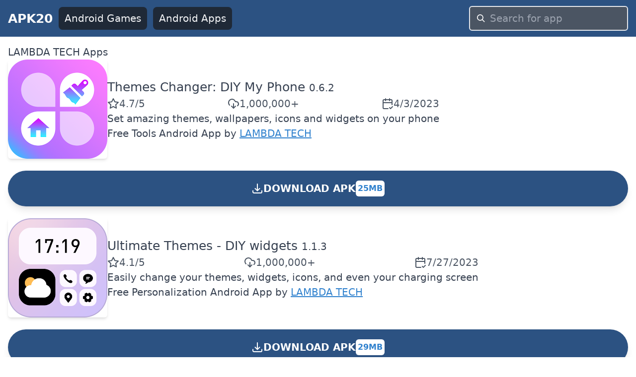

--- FILE ---
content_type: text/html; charset=utf-8
request_url: https://www.apk20.com/developer/LAMBDA+TECH
body_size: 9218
content:
<!DOCTYPE html><html lang="en"><head><meta charSet="utf-8"/><meta name="viewport" content="width=device-width, initial-scale=1"/><link rel="preload" as="image" imageSrcSet="/_next/image?url=https%3A%2F%2Fplay-lh.googleusercontent.com%2FFdoPr2oSmnxSiA4H6zcwipwyIG_PvkMtu4q2GCKgvtIS92fj2ILOD0iRqGGqnEVMPHiP%3Dh200-rw%3Fcompress&amp;w=256&amp;q=100 1x, /_next/image?url=https%3A%2F%2Fplay-lh.googleusercontent.com%2FFdoPr2oSmnxSiA4H6zcwipwyIG_PvkMtu4q2GCKgvtIS92fj2ILOD0iRqGGqnEVMPHiP%3Dh200-rw%3Fcompress&amp;w=640&amp;q=100 2x" crossorigin="" fetchPriority="high" referrerPolicy="no-referrer"/><link rel="preload" as="image" imageSrcSet="/_next/image?url=https%3A%2F%2Fplay-lh.googleusercontent.com%2FTV02U1lwXqJVgIPeyOy6zUGv_QG2rgPDkeTngX1-tTJ2KZKeTk_TYR4yDBXS5eiJrh0B%3Dh200-rw%3Fcompress&amp;w=256&amp;q=100 1x, /_next/image?url=https%3A%2F%2Fplay-lh.googleusercontent.com%2FTV02U1lwXqJVgIPeyOy6zUGv_QG2rgPDkeTngX1-tTJ2KZKeTk_TYR4yDBXS5eiJrh0B%3Dh200-rw%3Fcompress&amp;w=640&amp;q=100 2x" crossorigin="" fetchPriority="high" referrerPolicy="no-referrer"/><link rel="preload" as="image" imageSrcSet="/_next/image?url=https%3A%2F%2Fplay-lh.googleusercontent.com%2F9zi1rPR_MaAwezeGSmIrAAQeFiof-6l8pyHCNvYpX54cSTw4JPRYfNK0BnBjbLimmw%3Dh200-rw%3Fcompress&amp;w=256&amp;q=100 1x, /_next/image?url=https%3A%2F%2Fplay-lh.googleusercontent.com%2F9zi1rPR_MaAwezeGSmIrAAQeFiof-6l8pyHCNvYpX54cSTw4JPRYfNK0BnBjbLimmw%3Dh200-rw%3Fcompress&amp;w=640&amp;q=100 2x" crossorigin="" fetchPriority="high" referrerPolicy="no-referrer"/><link rel="stylesheet" href="/_next/static/css/9d8adc982e9430db.css" data-precedence="next"/><link rel="preload" as="script" fetchPriority="low" href="/_next/static/chunks/webpack-a65d16aed03773e1.js"/><script src="/_next/static/chunks/52d5e6ad-e3a657c49caa3981.js" async=""></script><script src="/_next/static/chunks/539-79cbb070366db1dd.js" async=""></script><script src="/_next/static/chunks/main-app-1e1a72742a57379d.js" async=""></script><script src="/_next/static/chunks/649-025dfe15b6e2ddce.js" async=""></script><script src="/_next/static/chunks/658-8057ce52337509ad.js" async=""></script><script src="/_next/static/chunks/172-27168cb3b9813469.js" async=""></script><script src="/_next/static/chunks/app/(site)/layout-c789dd6736cc19b6.js" async=""></script><script src="/_next/static/chunks/app/(site)/error-a13a41f4694bd572.js" async=""></script><script src="/_next/static/chunks/200-b52789f6382a8ac2.js" async=""></script><script src="/_next/static/chunks/app/(site)/developer/%5BdeveloperId%5D/page-d8a16b72261aea05.js" async=""></script><link rel="preload" href="https://www.googletagmanager.com/gtag/js?id=G-H4N3Y19S2K" as="script"/><link rel="preload" href="https://pagead2.googlesyndication.com/pagead/js/adsbygoogle.js?client=ca-pub-9652993723682527" as="script"/><link rel="apple-touch-icon" href="/apple-touch-icon.png"/><link rel="icon" type="image/png" sizes="32x32" href="/favicon-32x32.png"/><link rel="icon" type="image/png" sizes="16x16" href="/favicon-16x16.png"/><link rel="icon" href="/favicon.ico" type="image/x-icon"/><title>LAMBDA TECH - APK20</title><meta name="description" content="LAMBDA+TECH Top Android Apps"/><meta name="robots" content="index, follow"/><meta name="googlebot" content="index, follow"/><link rel="canonical" href="https://www.apk20.com/developer/LAMBDA+TECH"/><script src="/_next/static/chunks/polyfills-78c92fac7aa8fdd8.js" noModule=""></script></head><body><div class="antialiased w-full text-gray-700"><header class="bg-blue-800"><nav class="flex items-center space-x-3 px-4 py-3 justify-between"><a class="font-bold text-gray-50 text-xl" href="https://www.apk20.com/">APK20</a><div class="flex-1 flex items-center justify-end" id="navbarCollapse"><div class="flex-1 space-x-3 items-center hidden md:flex md:whitespace-nowrap"><a class="bg-gray-800 text-gray-100 rounded-lg px-3 py-2" href="https://www.apk20.com/android/game"><i class="fa fa-gamepad "></i>Android Games</a><a class="bg-gray-800 text-gray-100 rounded-lg px-3 py-2" href="https://www.apk20.com/android/app"><i class="fa fa-th"></i>Android Apps</a></div><form class="relative block w-full md:w-80 flex-shrink" action="/search/app/" method="get"><input type="text" class="w-full rounded-md bg-gray-600 text-gray-50 appearance-none border-2 border-gray-200 focus:outline-none focus:border-blue-300 px-10 py-2" placeholder="Search for app" name="text"/><div class="pointer-events-none absolute inset-y-0 left-0 pl-4 flex items-center"><svg class="fill-current pointer-events-none text-white w-4 h-4" xmlns="http://www.w3.org/2000/svg" viewBox="0 0 20 20"><path d="M12.9 14.32a8 8 0 1 1 1.41-1.41l5.35 5.33-1.42 1.42-5.33-5.34zM8 14A6 6 0 1 0 8 2a6 6 0 0 0 0 12z"></path></svg></div></form></div></nav></header><main class="container mx-auto p-4" style="min-height:calc(-208px + 100vh)"><h4>LAMBDA TECH Apps</h4><div class="row g-4"><div class="col-lg-6"><div id="app-card" class="card"><div><div itemScope="" itemType="https://schema.org/MobileApplication" class="text-center lg:text-left"><meta itemProp="url" content="https://www.apk20.com/apk/com.diyicon.widget"/><meta itemProp="downloadUrl" content="https://srv01.apk20.com/com.diyicon.widget"/><meta itemProp="installUrl" content="https://play.google.com/store/apps/details?id=com.diyicon.widget"/><meta itemProp="fileSize" content="25MB"/><div class="flex-1 flex flex-col space-y-6"><div class="flex flex-col lg:flex-row  gap-4"><div class="text-center flex justify-center"><img crossorigin="anonymous" title="Themes Changer: DIY My Phone" alt="Themes Changer: DIY My Phone" referrerPolicy="no-referrer" itemProp="image" fetchPriority="high" width="200" height="200" decoding="async" data-nimg="1" class="shadow-md rounded-md" style="color:transparent" srcSet="/_next/image?url=https%3A%2F%2Fplay-lh.googleusercontent.com%2FFdoPr2oSmnxSiA4H6zcwipwyIG_PvkMtu4q2GCKgvtIS92fj2ILOD0iRqGGqnEVMPHiP%3Dh200-rw%3Fcompress&amp;w=256&amp;q=100 1x, /_next/image?url=https%3A%2F%2Fplay-lh.googleusercontent.com%2FFdoPr2oSmnxSiA4H6zcwipwyIG_PvkMtu4q2GCKgvtIS92fj2ILOD0iRqGGqnEVMPHiP%3Dh200-rw%3Fcompress&amp;w=640&amp;q=100 2x" src="/_next/image?url=https%3A%2F%2Fplay-lh.googleusercontent.com%2FFdoPr2oSmnxSiA4H6zcwipwyIG_PvkMtu4q2GCKgvtIS92fj2ILOD0iRqGGqnEVMPHiP%3Dh200-rw%3Fcompress&amp;w=640&amp;q=100"/></div><div class="flex flex-col gap-4 lg:justify-center"><h1 class="text-xl text-center lg:text-left"><span itemProp="name"><a href="https://www.apk20.com/apk/com.diyicon.widget"> <!-- -->Themes Changer: DIY My Phone</a></span> <span itemProp="softwareVersion" class="text-gray-700 text-base">0.6.2</span></h1><div class="flex justify-around lg:flex-row lg:gap-4 lg:justify-between"><span class="text-gray-600 rounded-md flex flex-col sm:flex-row items-center gap-2" itemProp="aggregateRating" itemScope="" itemType="https://schema.org/AggregateRating"><meta itemProp="ratingValue" content="4.7"/><svg xmlns="http://www.w3.org/2000/svg" width="24" height="24" viewBox="0 0 24 24" fill="none" stroke="currentColor" stroke-width="2" stroke-linecap="round" stroke-linejoin="round" class="lucide lucide-star"><polygon points="12 2 15.09 8.26 22 9.27 17 14.14 18.18 21.02 12 17.77 5.82 21.02 7 14.14 2 9.27 8.91 8.26 12 2"></polygon></svg><span>4.7<!-- -->/5</span><meta itemProp="ratingCount" content="7777"/><meta itemProp="bestRating" content="5"/><meta itemProp="worstRating" content="1"/><meta itemProp="itemReviewed" content="378"/></span><span class="text-gray-600 rounded-md flex flex-col sm:flex-row items-center gap-2"><svg xmlns="http://www.w3.org/2000/svg" width="24" height="24" viewBox="0 0 24 24" fill="none" stroke="currentColor" stroke-width="2" stroke-linecap="round" stroke-linejoin="round" class="lucide lucide-download-cloud"><path d="M4 14.899A7 7 0 1 1 15.71 8h1.79a4.5 4.5 0 0 1 2.5 8.242"></path><path d="M12 12v9"></path><path d="m8 17 4 4 4-4"></path></svg><meta itemProp="interactionCount" content="UserDownloads: 1000000"/>1,000,000+</span><span class="text-gray-600 rounded-md flex flex-col sm:flex-row items-center gap-2"><svg xmlns="http://www.w3.org/2000/svg" width="24" height="24" viewBox="0 0 24 24" fill="none" stroke="currentColor" stroke-width="2" stroke-linecap="round" stroke-linejoin="round" class="lucide lucide-calendar-check2"><path d="M21 14V6a2 2 0 0 0-2-2H5a2 2 0 0 0-2 2v14a2 2 0 0 0 2 2h8"></path><line x1="16" x2="16" y1="2" y2="6"></line><line x1="8" x2="8" y1="2" y2="6"></line><line x1="3" x2="21" y1="10" y2="10"></line><path d="m16 20 2 2 4-4"></path></svg><span>4/3/2023</span></span><meta itemProp="datePublished" content="4/3/2023"/></div><div>Set amazing themes, wallpapers, icons and widgets on your phone</div><div><span itemProp="offers" itemScope="" itemType="https://schema.org/Offer"><span>Free </span><meta itemProp="price" content="0"/><meta itemProp="priceCurrency" content="USD"/></span><a href="https://www.apk20.com/cat/tools"><span itemProp="applicationCategory">Tools</span></a> <span itemProp="operatingSystem">Android</span> <span>App</span> by <span itemProp="author" itemScope="" itemType="https://schema.org/Organization"><a itemProp="name" class="text-blue-600 underline" href="https://www.apk20.com/developer/LAMBDA+TECH">LAMBDA TECH</a></span></div></div></div><a rel="nofollow" class="bg-blue-800 p-3 rounded-full font-bold text-white text-center cursor-pointer shadow-lg  hover:bg-yellow-800" href="https://www.apk20.com/apk/com.diyicon.widget/download/62"><div class="flex items-center align-middle gap-x-2 justify-center"><svg xmlns="http://www.w3.org/2000/svg" fill="none" viewBox="0 0 24 24" stroke-width="2" stroke="currentColor" class="w-6 h-6 inline"><path stroke-linecap="round" stroke-linejoin="round" d="M3 16.5v2.25A2.25 2.25 0 005.25 21h13.5A2.25 2.25 0 0021 18.75V16.5M16.5 12L12 16.5m0 0L7.5 12m4.5 4.5V3"></path></svg> DOWNLOAD APK <!-- --> <span class="bg-white text-blue-600 rounded-md p-1 text-sm my-2">25MB</span></div><div></div></a><div class="flex flex-wrap gap-2 text-sm"></div></div></div></div></div></div><div class="col-lg-6"><div id="app-card" class="card"><div><div itemScope="" itemType="https://schema.org/MobileApplication" class="text-center lg:text-left"><meta itemProp="url" content="https://www.apk20.com/apk/com.ultimate.theme.changer"/><meta itemProp="downloadUrl" content="https://srv01.apk20.com/com.ultimate.theme.changer"/><meta itemProp="installUrl" content="https://play.google.com/store/apps/details?id=com.ultimate.theme.changer"/><meta itemProp="fileSize" content="29MB"/><div class="flex-1 flex flex-col space-y-6"><div class="flex flex-col lg:flex-row  gap-4"><div class="text-center flex justify-center"><img crossorigin="anonymous" title="Ultimate Themes - DIY widgets" alt="Ultimate Themes - DIY widgets" referrerPolicy="no-referrer" itemProp="image" fetchPriority="high" width="200" height="200" decoding="async" data-nimg="1" class="shadow-md rounded-md" style="color:transparent" srcSet="/_next/image?url=https%3A%2F%2Fplay-lh.googleusercontent.com%2FTV02U1lwXqJVgIPeyOy6zUGv_QG2rgPDkeTngX1-tTJ2KZKeTk_TYR4yDBXS5eiJrh0B%3Dh200-rw%3Fcompress&amp;w=256&amp;q=100 1x, /_next/image?url=https%3A%2F%2Fplay-lh.googleusercontent.com%2FTV02U1lwXqJVgIPeyOy6zUGv_QG2rgPDkeTngX1-tTJ2KZKeTk_TYR4yDBXS5eiJrh0B%3Dh200-rw%3Fcompress&amp;w=640&amp;q=100 2x" src="/_next/image?url=https%3A%2F%2Fplay-lh.googleusercontent.com%2FTV02U1lwXqJVgIPeyOy6zUGv_QG2rgPDkeTngX1-tTJ2KZKeTk_TYR4yDBXS5eiJrh0B%3Dh200-rw%3Fcompress&amp;w=640&amp;q=100"/></div><div class="flex flex-col gap-4 lg:justify-center"><h1 class="text-xl text-center lg:text-left"><span itemProp="name"><a href="https://www.apk20.com/apk/com.ultimate.theme.changer"> <!-- -->Ultimate Themes - DIY widgets</a></span> <span itemProp="softwareVersion" class="text-gray-700 text-base">1.1.3</span></h1><div class="flex justify-around lg:flex-row lg:gap-4 lg:justify-between"><span class="text-gray-600 rounded-md flex flex-col sm:flex-row items-center gap-2" itemProp="aggregateRating" itemScope="" itemType="https://schema.org/AggregateRating"><meta itemProp="ratingValue" content="4.1"/><svg xmlns="http://www.w3.org/2000/svg" width="24" height="24" viewBox="0 0 24 24" fill="none" stroke="currentColor" stroke-width="2" stroke-linecap="round" stroke-linejoin="round" class="lucide lucide-star"><polygon points="12 2 15.09 8.26 22 9.27 17 14.14 18.18 21.02 12 17.77 5.82 21.02 7 14.14 2 9.27 8.91 8.26 12 2"></polygon></svg><span>4.1<!-- -->/5</span><meta itemProp="ratingCount" content="5733"/><meta itemProp="bestRating" content="5"/><meta itemProp="worstRating" content="1"/><meta itemProp="itemReviewed" content="174"/></span><span class="text-gray-600 rounded-md flex flex-col sm:flex-row items-center gap-2"><svg xmlns="http://www.w3.org/2000/svg" width="24" height="24" viewBox="0 0 24 24" fill="none" stroke="currentColor" stroke-width="2" stroke-linecap="round" stroke-linejoin="round" class="lucide lucide-download-cloud"><path d="M4 14.899A7 7 0 1 1 15.71 8h1.79a4.5 4.5 0 0 1 2.5 8.242"></path><path d="M12 12v9"></path><path d="m8 17 4 4 4-4"></path></svg><meta itemProp="interactionCount" content="UserDownloads: 1000000"/>1,000,000+</span><span class="text-gray-600 rounded-md flex flex-col sm:flex-row items-center gap-2"><svg xmlns="http://www.w3.org/2000/svg" width="24" height="24" viewBox="0 0 24 24" fill="none" stroke="currentColor" stroke-width="2" stroke-linecap="round" stroke-linejoin="round" class="lucide lucide-calendar-check2"><path d="M21 14V6a2 2 0 0 0-2-2H5a2 2 0 0 0-2 2v14a2 2 0 0 0 2 2h8"></path><line x1="16" x2="16" y1="2" y2="6"></line><line x1="8" x2="8" y1="2" y2="6"></line><line x1="3" x2="21" y1="10" y2="10"></line><path d="m16 20 2 2 4-4"></path></svg><span>7/27/2023</span></span><meta itemProp="datePublished" content="7/27/2023"/></div><div>Easily change your themes, widgets, icons, and even your charging screen</div><div><span itemProp="offers" itemScope="" itemType="https://schema.org/Offer"><span>Free </span><meta itemProp="price" content="0"/><meta itemProp="priceCurrency" content="USD"/></span><a href="https://www.apk20.com/cat/personalization"><span itemProp="applicationCategory">Personalization</span></a> <span itemProp="operatingSystem">Android</span> <span>App</span> by <span itemProp="author" itemScope="" itemType="https://schema.org/Organization"><a itemProp="name" class="text-blue-600 underline" href="https://www.apk20.com/developer/LAMBDA+TECH">LAMBDA TECH</a></span></div></div></div><a rel="nofollow" class="bg-blue-800 p-3 rounded-full font-bold text-white text-center cursor-pointer shadow-lg  hover:bg-yellow-800" href="https://www.apk20.com/apk/com.ultimate.theme.changer/download/113"><div class="flex items-center align-middle gap-x-2 justify-center"><svg xmlns="http://www.w3.org/2000/svg" fill="none" viewBox="0 0 24 24" stroke-width="2" stroke="currentColor" class="w-6 h-6 inline"><path stroke-linecap="round" stroke-linejoin="round" d="M3 16.5v2.25A2.25 2.25 0 005.25 21h13.5A2.25 2.25 0 0021 18.75V16.5M16.5 12L12 16.5m0 0L7.5 12m4.5 4.5V3"></path></svg> DOWNLOAD APK <!-- --> <span class="bg-white text-blue-600 rounded-md p-1 text-sm my-2">29MB</span></div><div></div></a><div class="flex flex-wrap gap-2 text-sm"><a class="text-blue-800 text-nowrap hover:underline" href="https://www.apk20.com/tag/Personalization">Personalization</a><a class="text-blue-800 text-nowrap hover:underline" href="https://www.apk20.com/tag/Personalization">Personalization</a><a class="text-blue-800 text-nowrap hover:underline" href="https://www.apk20.com/tag/Wallpapers">Wallpapers</a></div></div></div></div></div></div><div class="col-lg-6"><div id="app-card" class="card"><div><div itemScope="" itemType="https://schema.org/MobileApplication" class="text-center lg:text-left"><meta itemProp="url" content="https://www.apk20.com/apk/com.emojianimated.stickerwhatsapp"/><meta itemProp="downloadUrl" content="https://srv01.apk20.com/com.emojianimated.stickerwhatsapp"/><meta itemProp="installUrl" content="https://play.google.com/store/apps/details?id=com.emojianimated.stickerwhatsapp"/><meta itemProp="fileSize" content="26MB"/><div class="flex-1 flex flex-col space-y-6"><div class="flex flex-col lg:flex-row  gap-4"><div class="text-center flex justify-center"><img crossorigin="anonymous" title="Wallpaper Designer - live 3d" alt="Wallpaper Designer - live 3d" referrerPolicy="no-referrer" itemProp="image" fetchPriority="high" width="200" height="200" decoding="async" data-nimg="1" class="shadow-md rounded-md" style="color:transparent" srcSet="/_next/image?url=https%3A%2F%2Fplay-lh.googleusercontent.com%2F9zi1rPR_MaAwezeGSmIrAAQeFiof-6l8pyHCNvYpX54cSTw4JPRYfNK0BnBjbLimmw%3Dh200-rw%3Fcompress&amp;w=256&amp;q=100 1x, /_next/image?url=https%3A%2F%2Fplay-lh.googleusercontent.com%2F9zi1rPR_MaAwezeGSmIrAAQeFiof-6l8pyHCNvYpX54cSTw4JPRYfNK0BnBjbLimmw%3Dh200-rw%3Fcompress&amp;w=640&amp;q=100 2x" src="/_next/image?url=https%3A%2F%2Fplay-lh.googleusercontent.com%2F9zi1rPR_MaAwezeGSmIrAAQeFiof-6l8pyHCNvYpX54cSTw4JPRYfNK0BnBjbLimmw%3Dh200-rw%3Fcompress&amp;w=640&amp;q=100"/></div><div class="flex flex-col gap-4 lg:justify-center"><h1 class="text-xl text-center lg:text-left"><span itemProp="name"><a href="https://www.apk20.com/apk/com.emojianimated.stickerwhatsapp"> <!-- -->Wallpaper Designer - live 3d</a></span> <span itemProp="softwareVersion" class="text-gray-700 text-base">0.6.4</span></h1><div class="flex justify-around lg:flex-row lg:gap-4 lg:justify-between"><span class="text-gray-600 rounded-md flex flex-col sm:flex-row items-center gap-2" itemProp="aggregateRating" itemScope="" itemType="https://schema.org/AggregateRating"><meta itemProp="ratingValue" content="4.7"/><svg xmlns="http://www.w3.org/2000/svg" width="24" height="24" viewBox="0 0 24 24" fill="none" stroke="currentColor" stroke-width="2" stroke-linecap="round" stroke-linejoin="round" class="lucide lucide-star"><polygon points="12 2 15.09 8.26 22 9.27 17 14.14 18.18 21.02 12 17.77 5.82 21.02 7 14.14 2 9.27 8.91 8.26 12 2"></polygon></svg><span>4.7<!-- -->/5</span><meta itemProp="ratingCount" content="218"/><meta itemProp="bestRating" content="5"/><meta itemProp="worstRating" content="1"/><meta itemProp="itemReviewed" content="5"/></span><span class="text-gray-600 rounded-md flex flex-col sm:flex-row items-center gap-2"><svg xmlns="http://www.w3.org/2000/svg" width="24" height="24" viewBox="0 0 24 24" fill="none" stroke="currentColor" stroke-width="2" stroke-linecap="round" stroke-linejoin="round" class="lucide lucide-download-cloud"><path d="M4 14.899A7 7 0 1 1 15.71 8h1.79a4.5 4.5 0 0 1 2.5 8.242"></path><path d="M12 12v9"></path><path d="m8 17 4 4 4-4"></path></svg><meta itemProp="interactionCount" content="UserDownloads: 50000"/>50,000+</span><span class="text-gray-600 rounded-md flex flex-col sm:flex-row items-center gap-2"><svg xmlns="http://www.w3.org/2000/svg" width="24" height="24" viewBox="0 0 24 24" fill="none" stroke="currentColor" stroke-width="2" stroke-linecap="round" stroke-linejoin="round" class="lucide lucide-calendar-check2"><path d="M21 14V6a2 2 0 0 0-2-2H5a2 2 0 0 0-2 2v14a2 2 0 0 0 2 2h8"></path><line x1="16" x2="16" y1="2" y2="6"></line><line x1="8" x2="8" y1="2" y2="6"></line><line x1="3" x2="21" y1="10" y2="10"></line><path d="m16 20 2 2 4-4"></path></svg><span>6/18/2023</span></span><meta itemProp="datePublished" content="6/18/2023"/></div><div>live wallpaper. charging lockscreen.3d magic gravity. Support max 4k</div><div><span itemProp="offers" itemScope="" itemType="https://schema.org/Offer"><span>Free </span><meta itemProp="price" content="0"/><meta itemProp="priceCurrency" content="USD"/></span><a href="https://www.apk20.com/cat/tools"><span itemProp="applicationCategory">Tools</span></a> <span itemProp="operatingSystem">Android</span> <span>App</span> by <span itemProp="author" itemScope="" itemType="https://schema.org/Organization"><a itemProp="name" class="text-blue-600 underline" href="https://www.apk20.com/developer/LAMBDA+TECH">LAMBDA TECH</a></span></div></div></div><a rel="nofollow" class="bg-blue-800 p-3 rounded-full font-bold text-white text-center cursor-pointer shadow-lg  hover:bg-yellow-800" href="https://www.apk20.com/apk/com.emojianimated.stickerwhatsapp/download/64"><div class="flex items-center align-middle gap-x-2 justify-center"><svg xmlns="http://www.w3.org/2000/svg" fill="none" viewBox="0 0 24 24" stroke-width="2" stroke="currentColor" class="w-6 h-6 inline"><path stroke-linecap="round" stroke-linejoin="round" d="M3 16.5v2.25A2.25 2.25 0 005.25 21h13.5A2.25 2.25 0 0021 18.75V16.5M16.5 12L12 16.5m0 0L7.5 12m4.5 4.5V3"></path></svg> DOWNLOAD APK <!-- --> <span class="bg-white text-blue-600 rounded-md p-1 text-sm my-2">26MB</span></div><div></div></a><div class="flex flex-wrap gap-2 text-sm"></div></div></div></div></div></div></div></main><footer class="bg-gray-800 text-white py-10 px-6"><nav class="flex flex-col md:flex-row items-center justify-center space-y-5 md:space-y-0 md:space-x-10 text-center"><a class="flex flex-col items-center text-blue-300 hover:text-white" href="https://www.apk20.com/home/contact"><svg xmlns="http://www.w3.org/2000/svg" width="24" height="24" viewBox="0 0 24 24" fill="none" stroke="currentColor" stroke-width="2" stroke-linecap="round" stroke-linejoin="round" class="lucide lucide-mail"><rect width="20" height="16" x="2" y="4" rx="2"></rect><path d="m22 7-8.97 5.7a1.94 1.94 0 0 1-2.06 0L2 7"></path></svg><span>Contact Us</span></a><a class="flex flex-col items-center text-blue-300 hover:text-white" href="https://www.apk20.com/home/terms"><svg xmlns="http://www.w3.org/2000/svg" width="24" height="24" viewBox="0 0 24 24" fill="none" stroke="currentColor" stroke-width="2" stroke-linecap="round" stroke-linejoin="round" class="lucide lucide-book-open"><path d="M2 3h6a4 4 0 0 1 4 4v14a3 3 0 0 0-3-3H2z"></path><path d="M22 3h-6a4 4 0 0 0-4 4v14a3 3 0 0 1 3-3h7z"></path></svg><span>Terms Of Use</span></a><a class="flex flex-col items-center text-blue-300 hover:text-white" href="https://www.apk20.com/home/privacy"><svg xmlns="http://www.w3.org/2000/svg" width="24" height="24" viewBox="0 0 24 24" fill="none" stroke="currentColor" stroke-width="2" stroke-linecap="round" stroke-linejoin="round" class="lucide lucide-lock"><rect width="18" height="11" x="3" y="11" rx="2" ry="2"></rect><path d="M7 11V7a5 5 0 0 1 10 0v4"></path></svg><span>Privacy Policy</span></a><a class="flex flex-col items-center text-blue-300 hover:text-white" href="https://www.apk20.com/home/dcma"><svg xmlns="http://www.w3.org/2000/svg" width="24" height="24" viewBox="0 0 24 24" fill="none" stroke="currentColor" stroke-width="2" stroke-linecap="round" stroke-linejoin="round" class="lucide lucide-shield"><path d="M12 22s8-4 8-10V5l-8-3-8 3v7c0 6 8 10 8 10z"></path></svg><span>DCMA</span></a></nav></footer></div><script src="/_next/static/chunks/webpack-a65d16aed03773e1.js" async=""></script><script>(self.__next_f=self.__next_f||[]).push([0]);self.__next_f.push([2,null])</script><script>self.__next_f.push([1,"1:HL[\"/_next/static/css/9d8adc982e9430db.css\",\"style\"]\n"])</script><script>self.__next_f.push([1,"2:I[6399,[],\"\"]\n5:I[4179,[],\"\"]\n7:I[2957,[],\"\"]\n8:I[8554,[\"649\",\"static/chunks/649-025dfe15b6e2ddce.js\",\"658\",\"static/chunks/658-8057ce52337509ad.js\",\"172\",\"static/chunks/172-27168cb3b9813469.js\",\"457\",\"static/chunks/app/(site)/layout-c789dd6736cc19b6.js\"],\"\"]\n9:I[7667,[\"649\",\"static/chunks/649-025dfe15b6e2ddce.js\",\"658\",\"static/chunks/658-8057ce52337509ad.js\",\"172\",\"static/chunks/172-27168cb3b9813469.js\",\"457\",\"static/chunks/app/(site)/layout-c789dd6736cc19b6.js\"],\"default\"]\na:I[723,[\"638\",\"static/chunks/app/(site)/error-a13a41f4694bd572.js\"],\"default\"]\nb:I[649,[\"649\",\"static/chunks/649-025dfe15b6e2ddce.js\",\"200\",\"static/chunks/200-b52789f6382a8ac2.js\",\"560\",\"static/chunks/app/(site)/developer/%5BdeveloperId%5D/page-d8a16b72261aea05.js\"],\"\"]\nd:I[4401,[],\"\"]\n6:[\"developerId\",\"LAMBDA%2BTECH\",\"d\"]\ne:[]\n"])</script><script>self.__next_f.push([1,"0:[[[\"$\",\"link\",\"0\",{\"rel\":\"stylesheet\",\"href\":\"/_next/static/css/9d8adc982e9430db.css\",\"precedence\":\"next\",\"crossOrigin\":\"$undefined\"}]],[\"$\",\"$L2\",null,{\"buildId\":\"3kz9yEaPNshf6eJ41dxNy\",\"assetPrefix\":\"\",\"initialCanonicalUrl\":\"/developer/LAMBDA+TECH\",\"initialTree\":[\"\",{\"children\":[\"(site)\",{\"children\":[\"developer\",{\"children\":[[\"developerId\",\"LAMBDA%2BTECH\",\"d\"],{\"children\":[\"__PAGE__\",{}]}]}]}]},\"$undefined\",\"$undefined\",true],\"initialSeedData\":[\"\",{\"children\":[\"(site)\",{\"children\":[\"developer\",{\"children\":[[\"developerId\",\"LAMBDA%2BTECH\",\"d\"],{\"children\":[\"__PAGE__\",{},[[\"$L3\",\"$L4\"],null],null]},[\"$\",\"$L5\",null,{\"parallelRouterKey\":\"children\",\"segmentPath\":[\"children\",\"(site)\",\"children\",\"developer\",\"children\",\"$6\",\"children\"],\"error\":\"$undefined\",\"errorStyles\":\"$undefined\",\"errorScripts\":\"$undefined\",\"template\":[\"$\",\"$L7\",null,{}],\"templateStyles\":\"$undefined\",\"templateScripts\":\"$undefined\",\"notFound\":\"$undefined\",\"notFoundStyles\":\"$undefined\",\"styles\":null}],null]},[\"$\",\"$L5\",null,{\"parallelRouterKey\":\"children\",\"segmentPath\":[\"children\",\"(site)\",\"children\",\"developer\",\"children\"],\"error\":\"$undefined\",\"errorStyles\":\"$undefined\",\"errorScripts\":\"$undefined\",\"template\":[\"$\",\"$L7\",null,{}],\"templateStyles\":\"$undefined\",\"templateScripts\":\"$undefined\",\"notFound\":\"$undefined\",\"notFoundStyles\":\"$undefined\",\"styles\":null}],null]},[[\"$\",\"html\",null,{\"lang\":\"en\",\"children\":[[\"$\",\"head\",null,{\"children\":[[\"$\",\"link\",\"apple\",{\"rel\":\"apple-touch-icon\",\"href\":\"/apple-touch-icon.png\"}],[\"$\",\"link\",\"icon32\",{\"rel\":\"icon\",\"type\":\"image/png\",\"sizes\":\"32x32\",\"href\":\"/favicon-32x32.png\"}],[\"$\",\"link\",\"icon16\",{\"rel\":\"icon\",\"type\":\"image/png\",\"sizes\":\"16x16\",\"href\":\"/favicon-16x16.png\"}],[\"$\",\"link\",\"favicon\",{\"rel\":\"icon\",\"href\":\"/favicon.ico\",\"type\":\"image/x-icon\"}],[[\"$\",\"$L8\",null,{\"src\":\"https://www.googletagmanager.com/gtag/js?id=G-H4N3Y19S2K\",\"strategy\":\"afterInteractive\"}],[\"$\",\"$L8\",null,{\"id\":\"google-analytics\",\"strategy\":\"afterInteractive\",\"children\":\"\\n            window.dataLayer = window.dataLayer || [];\\n            function gtag() {dataLayer.push(arguments);}\\n            gtag('js', new Date());\\n            gtag('config', 'G-H4N3Y19S2K');\\n          \"}],[\"$\",\"$L8\",null,{\"src\":\"https://pagead2.googlesyndication.com/pagead/js/adsbygoogle.js?client=ca-pub-9652993723682527\",\"crossOrigin\":\"anonymous\",\"strategy\":\"afterInteractive\"}]]]}],[\"$\",\"body\",null,{\"children\":[\"$\",\"div\",null,{\"className\":\"antialiased w-full text-gray-700\",\"children\":[[\"$\",\"$L9\",null,{}],[\"$\",\"main\",null,{\"className\":\"container mx-auto p-4\",\"style\":{\"minHeight\":\"calc(-208px + 100vh)\"},\"children\":[\"$\",\"$L5\",null,{\"parallelRouterKey\":\"children\",\"segmentPath\":[\"children\",\"(site)\",\"children\"],\"error\":\"$a\",\"errorStyles\":[],\"errorScripts\":[],\"template\":[\"$\",\"$L7\",null,{}],\"templateStyles\":\"$undefined\",\"templateScripts\":\"$undefined\",\"notFound\":\"$undefined\",\"notFoundStyles\":\"$undefined\",\"styles\":null}]}],[\"$\",\"footer\",null,{\"className\":\"bg-gray-800 text-white py-10 px-6\",\"children\":[\"$\",\"nav\",null,{\"className\":\"flex flex-col md:flex-row items-center justify-center space-y-5 md:space-y-0 md:space-x-10 text-center\",\"children\":[[\"$\",\"$Lb\",null,{\"href\":\"https://www.apk20.com/home/contact\",\"prefetch\":false,\"className\":\"flex flex-col items-center text-blue-300 hover:text-white\",\"children\":[[\"$\",\"svg\",null,{\"xmlns\":\"http://www.w3.org/2000/svg\",\"width\":24,\"height\":24,\"viewBox\":\"0 0 24 24\",\"fill\":\"none\",\"stroke\":\"currentColor\",\"strokeWidth\":2,\"strokeLinecap\":\"round\",\"strokeLinejoin\":\"round\",\"className\":\"lucide lucide-mail\",\"children\":[[\"$\",\"rect\",\"18n3k1\",{\"width\":\"20\",\"height\":\"16\",\"x\":\"2\",\"y\":\"4\",\"rx\":\"2\"}],[\"$\",\"path\",\"1ocrg3\",{\"d\":\"m22 7-8.97 5.7a1.94 1.94 0 0 1-2.06 0L2 7\"}],\"$undefined\"]}],[\"$\",\"span\",null,{\"children\":\"Contact Us\"}]]}],[\"$\",\"$Lb\",null,{\"href\":\"https://www.apk20.com/home/terms\",\"prefetch\":false,\"className\":\"flex flex-col items-center text-blue-300 hover:text-white\",\"children\":[[\"$\",\"svg\",null,{\"xmlns\":\"http://www.w3.org/2000/svg\",\"width\":24,\"height\":24,\"viewBox\":\"0 0 24 24\",\"fill\":\"none\",\"stroke\":\"currentColor\",\"strokeWidth\":2,\"strokeLinecap\":\"round\",\"strokeLinejoin\":\"round\",\"className\":\"lucide lucide-book-open\",\"children\":[[\"$\",\"path\",\"vv98re\",{\"d\":\"M2 3h6a4 4 0 0 1 4 4v14a3 3 0 0 0-3-3H2z\"}],[\"$\",\"path\",\"1cyq3y\",{\"d\":\"M22 3h-6a4 4 0 0 0-4 4v14a3 3 0 0 1 3-3h7z\"}],\"$undefined\"]}],[\"$\",\"span\",null,{\"children\":\"Terms Of Use\"}]]}],[\"$\",\"$Lb\",null,{\"href\":\"https://www.apk20.com/home/privacy\",\"prefetch\":false,\"className\":\"flex flex-col items-center text-blue-300 hover:text-white\",\"children\":[[\"$\",\"svg\",null,{\"xmlns\":\"http://www.w3.org/2000/svg\",\"width\":24,\"height\":24,\"viewBox\":\"0 0 24 24\",\"fill\":\"none\",\"stroke\":\"currentColor\",\"strokeWidth\":2,\"strokeLinecap\":\"round\",\"strokeLinejoin\":\"round\",\"className\":\"lucide lucide-lock\",\"children\":[[\"$\",\"rect\",\"1w4ew1\",{\"width\":\"18\",\"height\":\"11\",\"x\":\"3\",\"y\":\"11\",\"rx\":\"2\",\"ry\":\"2\"}],[\"$\",\"path\",\"fwvmzm\",{\"d\":\"M7 11V7a5 5 0 0 1 10 0v4\"}],\"$undefined\"]}],[\"$\",\"span\",null,{\"children\":\"Privacy Policy\"}]]}],[\"$\",\"$Lb\",null,{\"href\":\"https://www.apk20.com/home/dcma\",\"prefetch\":false,\"className\":\"flex flex-col items-center text-blue-300 hover:text-white\",\"children\":[[\"$\",\"svg\",null,{\"xmlns\":\"http://www.w3.org/2000/svg\",\"width\":24,\"height\":24,\"viewBox\":\"0 0 24 24\",\"fill\":\"none\",\"stroke\":\"currentColor\",\"strokeWidth\":2,\"strokeLinecap\":\"round\",\"strokeLinejoin\":\"round\",\"className\":\"lucide lucide-shield\",\"children\":[[\"$\",\"path\",\"3xmgem\",{\"d\":\"M12 22s8-4 8-10V5l-8-3-8 3v7c0 6 8 10 8 10z\"}],\"$undefined\"]}],[\"$\",\"span\",null,{\"children\":\"DCMA\"}]]}]]}]}]]}]}]]}],null],null]},[[\"$\",\"$L5\",null,{\"parallelRouterKey\":\"children\",\"segmentPath\":[\"children\"],\"error\":\"$undefined\",\"errorStyles\":\"$undefined\",\"errorScripts\":\"$undefined\",\"template\":[\"$\",\"$L7\",null,{}],\"templateStyles\":\"$undefined\",\"templateScripts\":\"$undefined\",\"notFound\":[\"$\",\"html\",null,{\"children\":[[\"$\",\"head\",null,{\"children\":[[\"$\",\"link\",\"apple\",{\"rel\":\"apple-touch-icon\",\"href\":\"/apple-touch-icon.png\"}],[\"$\",\"link\",\"icon32\",{\"rel\":\"icon\",\"type\":\"image/png\",\"sizes\":\"32x32\",\"href\":\"/favicon-32x32.png\"}],[\"$\",\"link\",\"icon16\",{\"rel\":\"icon\",\"type\":\"image/png\",\"sizes\":\"16x16\",\"href\":\"/favicon-16x16.png\"}],[\"$\",\"link\",\"favicon\",{\"rel\":\"icon\",\"href\":\"/favicon.ico\",\"type\":\"image/x-icon\"}]]}],[\"$\",\"body\",null,{\"className\":\"error-body\",\"children\":[\"$\",\"div\",null,{\"className\":\"antialiased w-full text-gray-700\",\"children\":[[\"$\",\"$L9\",null,{}],[\"$\",\"main\",null,{\"className\":\"container mx-auto p-4\",\"style\":{\"minHeight\":\"calc(-208px + 100vh)\"},\"children\":[\"    \",[\"$\",\"div\",null,{\"className\":\"text-center m-4\",\"children\":[\"$\",\"h1\",null,{\"className\":\"text-xl bg-red-800 p-4 text-white font-bold\",\"children\":\"404 Page Not Found\"}]}]]}],[\"$\",\"footer\",null,{\"className\":\"bg-gray-800 text-white py-10 px-6\",\"children\":[\"$\",\"nav\",null,{\"className\":\"flex flex-col md:flex-row items-center justify-center space-y-5 md:space-y-0 md:space-x-10 text-center\",\"children\":[[\"$\",\"$Lb\",null,{\"href\":\"https://www.apk20.com/home/contact\",\"prefetch\":false,\"className\":\"flex flex-col items-center text-blue-300 hover:text-white\",\"children\":[[\"$\",\"svg\",null,{\"xmlns\":\"http://www.w3.org/2000/svg\",\"width\":24,\"height\":24,\"viewBox\":\"0 0 24 24\",\"fill\":\"none\",\"stroke\":\"currentColor\",\"strokeWidth\":2,\"strokeLinecap\":\"round\",\"strokeLinejoin\":\"round\",\"className\":\"lucide lucide-mail\",\"children\":[[\"$\",\"rect\",\"18n3k1\",{\"width\":\"20\",\"height\":\"16\",\"x\":\"2\",\"y\":\"4\",\"rx\":\"2\"}],[\"$\",\"path\",\"1ocrg3\",{\"d\":\"m22 7-8.97 5.7a1.94 1.94 0 0 1-2.06 0L2 7\"}],\"$undefined\"]}],[\"$\",\"span\",null,{\"children\":\"Contact Us\"}]]}],[\"$\",\"$Lb\",null,{\"href\":\"https://www.apk20.com/home/terms\",\"prefetch\":false,\"className\":\"flex flex-col items-center text-blue-300 hover:text-white\",\"children\":[[\"$\",\"svg\",null,{\"xmlns\":\"http://www.w3.org/2000/svg\",\"width\":24,\"height\":24,\"viewBox\":\"0 0 24 24\",\"fill\":\"none\",\"stroke\":\"currentColor\",\"strokeWidth\":2,\"strokeLinecap\":\"round\",\"strokeLinejoin\":\"round\",\"className\":\"lucide lucide-book-open\",\"children\":[[\"$\",\"path\",\"vv98re\",{\"d\":\"M2 3h6a4 4 0 0 1 4 4v14a3 3 0 0 0-3-3H2z\"}],[\"$\",\"path\",\"1cyq3y\",{\"d\":\"M22 3h-6a4 4 0 0 0-4 4v14a3 3 0 0 1 3-3h7z\"}],\"$undefined\"]}],[\"$\",\"span\",null,{\"children\":\"Terms Of Use\"}]]}],[\"$\",\"$Lb\",null,{\"href\":\"https://www.apk20.com/home/privacy\",\"prefetch\":false,\"className\":\"flex flex-col items-center text-blue-300 hover:text-white\",\"children\":[[\"$\",\"svg\",null,{\"xmlns\":\"http://www.w3.org/2000/svg\",\"width\":24,\"height\":24,\"viewBox\":\"0 0 24 24\",\"fill\":\"none\",\"stroke\":\"currentColor\",\"strokeWidth\":2,\"strokeLinecap\":\"round\",\"strokeLinejoin\":\"round\",\"className\":\"lucide lucide-lock\",\"children\":[[\"$\",\"rect\",\"1w4ew1\",{\"width\":\"18\",\"height\":\"11\",\"x\":\"3\",\"y\":\"11\",\"rx\":\"2\",\"ry\":\"2\"}],[\"$\",\"path\",\"fwvmzm\",{\"d\":\"M7 11V7a5 5 0 0 1 10 0v4\"}],\"$undefined\"]}],[\"$\",\"span\",null,{\"children\":\"Privacy Policy\"}]]}],[\"$\",\"$Lb\",null,{\"href\":\"https://www.apk20.com/home/dcma\",\"prefetch\":false,\"className\":\"flex flex-col items-center text-blue-300 hover:text-white\",\"children\":[[\"$\",\"svg\",null,{\"xmlns\":\"http://www.w3.org/2000/svg\",\"width\":24,\"height\":24,\"viewBox\":\"0 0 24 24\",\"fill\":\"none\",\"stroke\":\"currentColor\",\"strokeWidth\":2,\"strokeLinecap\":\"round\",\"strokeLinejoin\":\"round\",\"className\":\"lucide lucide-shield\",\"children\":[[\"$\",\"path\",\"3xmgem\",{\"d\":\"M12 22s8-4 8-10V5l-8-3-8 3v7c0 6 8 10 8 10z\"}],\"$undefined\"]}],[\"$\",\"span\",null,{\"children\":\"DCMA\"}]]}]]}]}]]}]}]]}],\"notFoundStyles\":[],\"styles\":null}],null],null],\"couldBeIntercepted\":false,\"initialHead\":[null,\"$Lc\"],\"globalErrorComponent\":\"$d\",\"missingSlots\":\"$We\"}]]\n"])</script><script>self.__next_f.push([1,"f:I[7200,[\"649\",\"static/chunks/649-025dfe15b6e2ddce.js\",\"200\",\"static/chunks/200-b52789f6382a8ac2.js\",\"560\",\"static/chunks/app/(site)/developer/%5BdeveloperId%5D/page-d8a16b72261aea05.js\"],\"Image\"]\n"])</script><script>self.__next_f.push([1,"4:[[\"$\",\"h4\",null,{\"children\":\"LAMBDA TECH Apps\"}],[\"$\",\"div\",null,{\"className\":\"row g-4\",\"children\":[[\"$\",\"div\",\"com.diyicon.widget\",{\"className\":\"col-lg-6\",\"children\":[\"$\",\"div\",null,{\"id\":\"app-card\",\"className\":\"card\",\"children\":[\"$\",\"div\",null,{\"children\":[\"$\",\"div\",null,{\"itemScope\":true,\"itemType\":\"https://schema.org/MobileApplication\",\"className\":\"text-center lg:text-left\",\"children\":[[\"$\",\"meta\",null,{\"itemProp\":\"url\",\"content\":\"https://www.apk20.com/apk/com.diyicon.widget\"}],[\"$\",\"meta\",null,{\"itemProp\":\"downloadUrl\",\"content\":\"https://srv01.apk20.com/com.diyicon.widget\"}],[\"$\",\"meta\",null,{\"itemProp\":\"installUrl\",\"content\":\"https://play.google.com/store/apps/details?id=com.diyicon.widget\"}],[\"$\",\"meta\",null,{\"itemProp\":\"fileSize\",\"content\":\"25MB\"}],[\"$\",\"div\",null,{\"className\":\"flex-1 flex flex-col space-y-6\",\"children\":[[\"$\",\"div\",null,{\"className\":\"flex flex-col lg:flex-row  gap-4\",\"children\":[[\"$\",\"div\",null,{\"className\":\"text-center flex justify-center\",\"children\":[\"$\",\"$Lf\",null,{\"src\":\"https://play-lh.googleusercontent.com/FdoPr2oSmnxSiA4H6zcwipwyIG_PvkMtu4q2GCKgvtIS92fj2ILOD0iRqGGqnEVMPHiP=h200-rw?compress\",\"crossOrigin\":\"anonymous\",\"width\":\"200\",\"height\":\"200\",\"quality\":100,\"className\":\"shadow-md rounded-md\",\"title\":\"Themes Changer: DIY My Phone\",\"alt\":\"Themes Changer: DIY My Phone\",\"referrerPolicy\":\"no-referrer\",\"itemProp\":\"image\",\"priority\":true}]}],[\"$\",\"div\",null,{\"className\":\"flex flex-col gap-4 lg:justify-center\",\"children\":[[\"$\",\"h1\",null,{\"className\":\"text-xl text-center lg:text-left\",\"children\":[[\"$\",\"span\",null,{\"itemProp\":\"name\",\"children\":[\"$\",\"$Lb\",null,{\"href\":\"https://www.apk20.com/apk/com.diyicon.widget\",\"children\":[\" \",\"Themes Changer: DIY My Phone\"]}]}],\" \",[\"$\",\"span\",null,{\"itemProp\":\"softwareVersion\",\"className\":\"text-gray-700 text-base\",\"children\":\"0.6.2\"}]]}],[\"$\",\"div\",null,{\"className\":\"flex justify-around lg:flex-row lg:gap-4 lg:justify-between\",\"children\":[[\"$\",\"span\",null,{\"className\":\"text-gray-600 rounded-md flex flex-col sm:flex-row items-center gap-2\",\"itemProp\":\"aggregateRating\",\"itemScope\":true,\"itemType\":\"https://schema.org/AggregateRating\",\"children\":[[\"$\",\"meta\",null,{\"itemProp\":\"ratingValue\",\"content\":\"4.7\"}],[\"$\",\"svg\",null,{\"xmlns\":\"http://www.w3.org/2000/svg\",\"width\":24,\"height\":24,\"viewBox\":\"0 0 24 24\",\"fill\":\"none\",\"stroke\":\"currentColor\",\"strokeWidth\":2,\"strokeLinecap\":\"round\",\"strokeLinejoin\":\"round\",\"className\":\"lucide lucide-star\",\"children\":[[\"$\",\"polygon\",\"8f66p6\",{\"points\":\"12 2 15.09 8.26 22 9.27 17 14.14 18.18 21.02 12 17.77 5.82 21.02 7 14.14 2 9.27 8.91 8.26 12 2\"}],\"$undefined\"]}],[\"$\",\"span\",null,{\"children\":[\"4.7\",\"/5\"]}],[\"$\",\"meta\",null,{\"itemProp\":\"ratingCount\",\"content\":\"7777\"}],[\"$\",\"meta\",null,{\"itemProp\":\"bestRating\",\"content\":\"5\"}],[\"$\",\"meta\",null,{\"itemProp\":\"worstRating\",\"content\":\"1\"}],[\"$\",\"meta\",null,{\"itemProp\":\"itemReviewed\",\"content\":\"378\"}]]}],[\"$\",\"span\",null,{\"className\":\"text-gray-600 rounded-md flex flex-col sm:flex-row items-center gap-2\",\"children\":[[\"$\",\"svg\",null,{\"xmlns\":\"http://www.w3.org/2000/svg\",\"width\":24,\"height\":24,\"viewBox\":\"0 0 24 24\",\"fill\":\"none\",\"stroke\":\"currentColor\",\"strokeWidth\":2,\"strokeLinecap\":\"round\",\"strokeLinejoin\":\"round\",\"className\":\"lucide lucide-download-cloud\",\"children\":[[\"$\",\"path\",\"1pljnt\",{\"d\":\"M4 14.899A7 7 0 1 1 15.71 8h1.79a4.5 4.5 0 0 1 2.5 8.242\"}],[\"$\",\"path\",\"192myk\",{\"d\":\"M12 12v9\"}],[\"$\",\"path\",\"1ul180\",{\"d\":\"m8 17 4 4 4-4\"}],\"$undefined\"]}],[\"$\",\"meta\",null,{\"itemProp\":\"interactionCount\",\"content\":\"UserDownloads: 1000000\"}],\"1,000,000+\"]}],[\"$\",\"span\",null,{\"className\":\"text-gray-600 rounded-md flex flex-col sm:flex-row items-center gap-2\",\"children\":[[\"$\",\"svg\",null,{\"xmlns\":\"http://www.w3.org/2000/svg\",\"width\":24,\"height\":24,\"viewBox\":\"0 0 24 24\",\"fill\":\"none\",\"stroke\":\"currentColor\",\"strokeWidth\":2,\"strokeLinecap\":\"round\",\"strokeLinejoin\":\"round\",\"className\":\"lucide lucide-calendar-check2\",\"children\":[[\"$\",\"path\",\"bce9hv\",{\"d\":\"M21 14V6a2 2 0 0 0-2-2H5a2 2 0 0 0-2 2v14a2 2 0 0 0 2 2h8\"}],[\"$\",\"line\",\"m3sa8f\",{\"x1\":\"16\",\"x2\":\"16\",\"y1\":\"2\",\"y2\":\"6\"}],[\"$\",\"line\",\"18kwsl\",{\"x1\":\"8\",\"x2\":\"8\",\"y1\":\"2\",\"y2\":\"6\"}],[\"$\",\"line\",\"xt86sb\",{\"x1\":\"3\",\"x2\":\"21\",\"y1\":\"10\",\"y2\":\"10\"}],[\"$\",\"path\",\"13tcca\",{\"d\":\"m16 20 2 2 4-4\"}],\"$undefined\"]}],[\"$\",\"span\",null,{\"children\":\"4/3/2023\"}]]}],[\"$\",\"meta\",null,{\"itemProp\":\"datePublished\",\"content\":\"4/3/2023\"}]]}],[\"$\",\"div\",null,{\"children\":\"Set amazing themes, wallpapers, icons and widgets on your phone\"}],[\"$\",\"div\",null,{\"children\":[[\"$\",\"span\",null,{\"itemProp\":\"offers\",\"itemScope\":true,\"itemType\":\"https://schema.org/Offer\",\"children\":[[\"$\",\"span\",null,{\"children\":\"Free \"}],[\"$\",\"meta\",null,{\"itemProp\":\"price\",\"content\":\"0\"}],[\"$\",\"meta\",null,{\"itemProp\":\"priceCurrency\",\"content\":\"USD\"}]]}],[\"$\",\"$Lb\",null,{\"href\":\"https://www.apk20.com/cat/tools\",\"prefetch\":false,\"children\":[\"$\",\"span\",null,{\"itemProp\":\"applicationCategory\",\"children\":\"Tools\"}]}],\" \",[\"$\",\"span\",null,{\"itemProp\":\"operatingSystem\",\"children\":\"Android\"}],\" \",[\"$\",\"span\",null,{\"children\":\"App\"}],\" by \",[\"$\",\"span\",null,{\"itemProp\":\"author\",\"itemScope\":true,\"itemType\":\"https://schema.org/Organization\",\"children\":[\"$\",\"$Lb\",null,{\"href\":\"https://www.apk20.com/developer/LAMBDA+TECH\",\"prefetch\":false,\"itemProp\":\"name\",\"className\":\"text-blue-600 underline\",\"children\":\"LAMBDA TECH\"}]}]]}]]}]]}],[\"$\",\"$Lb\",null,{\"href\":\"https://www.apk20.com/apk/com.diyicon.widget/download/62\",\"rel\":\"nofollow\",\"className\":\"bg-blue-800 p-3 rounded-full font-bold text-white text-center cursor-pointer shadow-lg  hover:bg-yellow-800\",\"children\":[[\"$\",\"div\",null,{\"className\":\"flex items-center align-middle gap-x-2 justify-center\",\"children\":[[\"$\",\"svg\",null,{\"xmlns\":\"http://www.w3.org/2000/svg\",\"fill\":\"none\",\"viewBox\":\"0 0 24 24\",\"strokeWidth\":\"2\",\"stroke\":\"currentColor\",\"className\":\"w-6 h-6 inline\",\"children\":[\"$\",\"path\",null,{\"strokeLinecap\":\"round\",\"strokeLinejoin\":\"round\",\"d\":\"M3 16.5v2.25A2.25 2.25 0 005.25 21h13.5A2.25 2.25 0 0021 18.75V16.5M16.5 12L12 16.5m0 0L7.5 12m4.5 4.5V3\"}]}],\" DOWNLOAD APK \",\" \",[\"$\",\"span\",null,{\"className\":\"bg-white text-blue-600 rounded-md p-1 text-sm my-2\",\"children\":\"25MB\"}]]}],[\"$\",\"div\",null,{}]]}],[\"$\",\"div\",null,{\"className\":\"flex flex-wrap gap-2 text-sm\",\"children\":[]}]]}]]}]}]}]}],[\"$\",\"div\",\"com.ultimate.theme.changer\",{\"className\":\"col-lg-6\",\"children\":[\"$\",\"div\",null,{\"id\":\"app-card\",\"className\":\"card\",\"children\":[\"$\",\"div\",null,{\"children\":[\"$\",\"div\",null,{\"itemScope\":true,\"itemType\":\"https://schema.org/MobileApplication\",\"className\":\"text-center lg:text-left\",\"children\":[[\"$\",\"meta\",null,{\"itemProp\":\"url\",\"content\":\"https://www.apk20.com/apk/com.ultimate.theme.changer\"}],[\"$\",\"meta\",null,{\"itemProp\":\"downloadUrl\",\"content\":\"https://srv01.apk20.com/com.ultimate.theme.changer\"}],[\"$\",\"meta\",null,{\"itemProp\":\"installUrl\",\"content\":\"https://play.google.com/store/apps/details?id=com.ultimate.theme.changer\"}],[\"$\",\"meta\",null,{\"itemProp\":\"fileSize\",\"content\":\"29MB\"}],[\"$\",\"div\",null,{\"className\":\"flex-1 flex flex-col space-y-6\",\"children\":[[\"$\",\"div\",null,{\"className\":\"flex flex-col lg:flex-row  gap-4\",\"children\":[[\"$\",\"div\",null,{\"className\":\"text-center flex justify-center\",\"children\":[\"$\",\"$Lf\",null,{\"src\":\"https://play-lh.googleusercontent.com/TV02U1lwXqJVgIPeyOy6zUGv_QG2rgPDkeTngX1-tTJ2KZKeTk_TYR4yDBXS5eiJrh0B=h200-rw?compress\",\"crossOrigin\":\"anonymous\",\"width\":\"200\",\"height\":\"200\",\"quality\":100,\"className\":\"shadow-md rounded-md\",\"title\":\"Ultimate Themes - DIY widgets\",\"alt\":\"Ultimate Themes - DIY widgets\",\"referrerPolicy\":\"no-referrer\",\"itemProp\":\"image\",\"priority\":true}]}],[\"$\",\"div\",null,{\"className\":\"flex flex-col gap-4 lg:justify-center\",\"children\":[[\"$\",\"h1\",null,{\"className\":\"text-xl text-center lg:text-left\",\"children\":[[\"$\",\"span\",null,{\"itemProp\":\"name\",\"children\":[\"$\",\"$Lb\",null,{\"href\":\"https://www.apk20.com/apk/com.ultimate.theme.changer\",\"children\":[\" \",\"Ultimate Themes - DIY widgets\"]}]}],\" \",[\"$\",\"span\",null,{\"itemProp\":\"softwareVersion\",\"className\":\"text-gray-700 text-base\",\"children\":\"1.1.3\"}]]}],[\"$\",\"div\",null,{\"className\":\"flex justify-around lg:flex-row lg:gap-4 lg:justify-between\",\"children\":[[\"$\",\"span\",null,{\"className\":\"text-gray-600 rounded-md flex flex-col sm:flex-row items-center gap-2\",\"itemProp\":\"aggregateRating\",\"itemScope\":true,\"itemType\":\"https://schema.org/AggregateRating\",\"children\":[[\"$\",\"meta\",null,{\"itemProp\":\"ratingValue\",\"content\":\"4.1\"}],[\"$\",\"svg\",null,{\"xmlns\":\"http://www.w3.org/2000/svg\",\"width\":24,\"height\":24,\"viewBox\":\"0 0 24 24\",\"fill\":\"none\",\"stroke\":\"currentColor\",\"strokeWidth\":2,\"strokeLinecap\":\"round\",\"strokeLinejoin\":\"round\",\"className\":\"lucide lucide-star\",\"children\":[[\"$\",\"polygon\",\"8f66p6\",{\"points\":\"12 2 15.09 8.26 22 9.27 17 14.14 18.18 21.02 12 17.77 5.82 21.02 7 14.14 2 9.27 8.91 8.26 12 2\"}],\"$undefined\"]}],[\"$\",\"span\",null,{\"children\":[\"4.1\",\"/5\"]}],[\"$\",\"meta\",null,{\"itemProp\":\"ratingCount\",\"content\":\"5733\"}],[\"$\",\"meta\",null,{\"itemProp\":\"bestRating\",\"content\":\"5\"}],[\"$\",\"meta\",null,{\"itemProp\":\"worstRating\",\"content\":\"1\"}],[\"$\",\"meta\",null,{\"itemProp\":\"itemReviewed\",\"content\":\"174\"}]]}],[\"$\",\"span\",null,{\"className\":\"text-gray-600 rounded-md flex flex-col sm:flex-row items-center gap-2\",\"children\":[[\"$\",\"svg\",null,{\"xmlns\":\"http://www.w3.org/2000/svg\",\"width\":24,\"height\":24,\"viewBox\":\"0 0 24 24\",\"fill\":\"none\",\"stroke\":\"currentColor\",\"strokeWidth\":2,\"strokeLinecap\":\"round\",\"strokeLinejoin\":\"round\",\"className\":\"lucide lucide-download-cloud\",\"children\":[[\"$\",\"path\",\"1pljnt\",{\"d\":\"M4 14.899A7 7 0 1 1 15.71 8h1.79a4.5 4.5 0 0 1 2.5 8.242\"}],[\"$\",\"path\",\"192myk\",{\"d\":\"M12 12v9\"}],[\"$\",\"path\",\"1ul180\",{\"d\":\"m8 17 4 4 4-4\"}],\"$undefined\"]}],[\"$\",\"meta\",null,{\"itemProp\":\"interactionCount\",\"content\":\"UserDownloads: 1000000\"}],\"1,000,000+\"]}],[\"$\",\"span\",null,{\"className\":\"text-gray-600 rounded-md flex flex-col sm:flex-row items-center gap-2\",\"children\":[[\"$\",\"svg\",null,{\"xmlns\":\"http://www.w3.org/2000/svg\",\"width\":24,\"height\":24,\"viewBox\":\"0 0 24 24\",\"fill\":\"none\",\"stroke\":\"currentColor\",\"strokeWidth\":2,\"strokeLinecap\":\"round\",\"strokeLinejoin\":\"round\",\"className\":\"lucide lucide-calendar-check2\",\"children\":[[\"$\",\"path\",\"bce9hv\",{\"d\":\"M21 14V6a2 2 0 0 0-2-2H5a2 2 0 0 0-2 2v14a2 2 0 0 0 2 2h8\"}],[\"$\",\"line\",\"m3sa8f\",{\"x1\":\"16\",\"x2\":\"16\",\"y1\":\"2\",\"y2\":\"6\"}],[\"$\",\"line\",\"18kwsl\",{\"x1\":\"8\",\"x2\":\"8\",\"y1\":\"2\",\"y2\":\"6\"}],[\"$\",\"line\",\"xt86sb\",{\"x1\":\"3\",\"x2\":\"21\",\"y1\":\"10\",\"y2\":\"10\"}],[\"$\",\"path\",\"13tcca\",{\"d\":\"m16 20 2 2 4-4\"}],\"$undefined\"]}],[\"$\",\"span\",null,{\"children\":\"7/27/2023\"}]]}],[\"$\",\"meta\",null,{\"itemProp\":\"datePublished\",\"content\":\"7/27/2023\"}]]}],[\"$\",\"div\",null,{\"children\":\"Easily change your themes, widgets, icons, and even your charging screen\"}],[\"$\",\"div\",null,{\"children\":[[\"$\",\"span\",null,{\"itemProp\":\"offers\",\"itemScope\":true,\"itemType\":\"https://schema.org/Offer\",\"children\":[[\"$\",\"span\",null,{\"children\":\"Free \"}],[\"$\",\"meta\",null,{\"itemProp\":\"price\",\"content\":\"0\"}],[\"$\",\"meta\",null,{\"itemProp\":\"priceCurrency\",\"content\":\"USD\"}]]}],[\"$\",\"$Lb\",null,{\"href\":\"https://www.apk20.com/cat/personalization\",\"prefetch\":false,\"children\":[\"$\",\"span\",null,{\"itemProp\":\"applicationCategory\",\"children\":\"Personalization\"}]}],\" \",[\"$\",\"span\",null,{\"itemProp\":\"operatingSystem\",\"children\":\"Android\"}],\" \",[\"$\",\"span\",null,{\"children\":\"App\"}],\" by \",[\"$\",\"span\",null,{\"itemProp\":\"author\",\"itemScope\":true,\"itemType\":\"https://schema.org/Organization\",\"children\":[\"$\",\"$Lb\",null,{\"href\":\"https://www.apk20.com/developer/LAMBDA+TECH\",\"prefetch\":false,\"itemProp\":\"name\",\"className\":\"text-blue-600 underline\",\"children\":\"LAMBDA TECH\"}]}]]}]]}]]}],[\"$\",\"$Lb\",null,{\"href\":\"https://www.apk20.com/apk/com.ultimate.theme.changer/download/113\",\"rel\":\"nofollow\",\"className\":\"bg-blue-800 p-3 rounded-full font-bold text-white text-center cursor-pointer shadow-lg  hover:bg-yellow-800\",\"children\":[[\"$\",\"div\",null,{\"className\":\"flex items-center align-middle gap-x-2 justify-center\",\"children\":[[\"$\",\"svg\",null,{\"xmlns\":\"http://www.w3.org/2000/svg\",\"fill\":\"none\",\"viewBox\":\"0 0 24 24\",\"strokeWidth\":\"2\",\"stroke\":\"currentColor\",\"className\":\"w-6 h-6 inline\",\"children\":[\"$\",\"path\",null,{\"strokeLinecap\":\"round\",\"strokeLinejoin\":\"round\",\"d\":\"M3 16.5v2.25A2.25 2.25 0 005.25 21h13.5A2.25 2.25 0 0021 18.75V16.5M16.5 12L12 16.5m0 0L7.5 12m4.5 4.5V3\"}]}],\" DOWNLOAD APK \",\" \",[\"$\",\"span\",null,{\"className\":\"bg-white text-blue-600 rounded-md p-1 text-sm my-2\",\"children\":\"29MB\"}]]}],[\"$\",\"div\",null,{}]]}],[\"$\",\"div\",null,{\"className\":\"flex flex-wrap gap-2 text-sm\",\"children\":[[\"$\",\"$Lb\",\"Personalization\",{\"href\":\"https://www.apk20.com/tag/Personalization\",\"prefetch\":false,\"className\":\"text-blue-800 text-nowrap hover:underline\",\"children\":\"Personalization\"}],[\"$\",\"$Lb\",\"Personalization\",{\"href\":\"https://www.apk20.com/tag/Personalization\",\"prefetch\":false,\"className\":\"text-blue-800 text-nowrap hover:underline\",\"children\":\"Personalization\"}],[\"$\",\"$Lb\",\"Wallpapers\",{\"href\":\"https://www.apk20.com/tag/Wallpapers\",\"prefetch\":false,\"className\":\"text-blue-800 text-nowrap hover:underline\",\"children\":\"Wallpapers\"}]]}]]}]]}]}]}]}],[\"$\",\"div\",\"com.emojianimated.stickerwhatsapp\",{\"className\":\"col-lg-6\",\"children\":[\"$\",\"div\",null,{\"id\":\"app-card\",\"className\":\"card\",\"children\":[\"$\",\"div\",null,{\"children\":[\"$\",\"div\",null,{\"itemScope\":true,\"itemType\":\"https://schema.org/MobileApplication\",\"className\":\"text-center lg:text-left\",\"children\":[[\"$\",\"meta\",null,{\"itemProp\":\"url\",\"content\":\"https://www.apk20.com/apk/com.emojianimated.stickerwhatsapp\"}],[\"$\",\"meta\",null,{\"itemProp\":\"downloadUrl\",\"content\":\"https://srv01.apk20.com/com.emojianimated.stickerwhatsapp\"}],[\"$\",\"meta\",null,{\"itemProp\":\"installUrl\",\"content\":\"https://play.google.com/store/apps/details?id=com.emojianimated.stickerwhatsapp\"}],[\"$\",\"meta\",null,{\"itemProp\":\"fileSize\",\"content\":\"26MB\"}],[\"$\",\"div\",null,{\"className\":\"flex-1 flex flex-col space-y-6\",\"children\":[[\"$\",\"div\",null,{\"className\":\"flex flex-col lg:flex-row  gap-4\",\"children\":[[\"$\",\"div\",null,{\"className\":\"text-center flex justify-center\",\"children\":[\"$\",\"$Lf\",null,{\"src\":\"https://play-lh.googleusercontent.com/9zi1rPR_MaAwezeGSmIrAAQeFiof-6l8pyHCNvYpX54cSTw4JPRYfNK0BnBjbLimmw=h200-rw?compress\",\"crossOrigin\":\"anonymous\",\"width\":\"200\",\"height\":\"200\",\"quality\":100,\"className\":\"shadow-md rounded-md\",\"title\":\"Wallpaper Designer - live 3d\",\"alt\":\"Wallpaper Designer - live 3d\",\"referrerPolicy\":\"no-referrer\",\"itemProp\":\"image\",\"priority\":true}]}],[\"$\",\"div\",null,{\"className\":\"flex flex-col gap-4 lg:justify-center\",\"children\":[[\"$\",\"h1\",null,{\"className\":\"text-xl text-center lg:text-left\",\"children\":[[\"$\",\"span\",null,{\"itemProp\":\"name\",\"children\":[\"$\",\"$Lb\",null,{\"href\":\"https://www.apk20.com/apk/com.emojianimated.stickerwhatsapp\",\"children\":[\" \",\"Wallpaper Designer - live 3d\"]}]}],\" \",[\"$\",\"span\",null,{\"itemProp\":\"softwareVersion\",\"className\":\"text-gray-700 text-base\",\"children\":\"0.6.4\"}]]}],[\"$\",\"div\",null,{\"className\":\"flex justify-around lg:flex-row lg:gap-4 lg:justify-between\",\"children\":[[\"$\",\"span\",null,{\"className\":\"text-gray-600 rounded-md flex flex-col sm:flex-row items-center gap-2\",\"itemProp\":\"aggregateRating\",\"itemScope\":true,\"itemType\":\"https://schema.org/AggregateRating\",\"children\":[[\"$\",\"meta\",null,{\"itemProp\":\"ratingValue\",\"content\":\"4.7\"}],[\"$\",\"svg\",null,{\"xmlns\":\"http://www.w3.org/2000/svg\",\"width\":24,\"height\":24,\"viewBox\":\"0 0 24 24\",\"fill\":\"none\",\"stroke\":\"currentColor\",\"strokeWidth\":2,\"strokeLinecap\":\"round\",\"strokeLinejoin\":\"round\",\"className\":\"lucide lucide-star\",\"children\":[[\"$\",\"polygon\",\"8f66p6\",{\"points\":\"12 2 15.09 8.26 22 9.27 17 14.14 18.18 21.02 12 17.77 5.82 21.02 7 14.14 2 9.27 8.91 8.26 12 2\"}],\"$undefined\"]}],[\"$\",\"span\",null,{\"children\":[\"4.7\",\"/5\"]}],[\"$\",\"meta\",null,{\"itemProp\":\"ratingCount\",\"content\":\"218\"}],[\"$\",\"meta\",null,{\"itemProp\":\"bestRating\",\"content\":\"5\"}],[\"$\",\"meta\",null,{\"itemProp\":\"worstRating\",\"content\":\"1\"}],[\"$\",\"meta\",null,{\"itemProp\":\"itemReviewed\",\"content\":\"5\"}]]}],[\"$\",\"span\",null,{\"className\":\"text-gray-600 rounded-md flex flex-col sm:flex-row items-center gap-2\",\"children\":[[\"$\",\"svg\",null,{\"xmlns\":\"http://www.w3.org/2000/svg\",\"width\":24,\"height\":24,\"viewBox\":\"0 0 24 24\",\"fill\":\"none\",\"stroke\":\"currentColor\",\"strokeWidth\":2,\"strokeLinecap\":\"round\",\"strokeLinejoin\":\"round\",\"className\":\"lucide lucide-download-cloud\",\"children\":[[\"$\",\"path\",\"1pljnt\",{\"d\":\"M4 14.899A7 7 0 1 1 15.71 8h1.79a4.5 4.5 0 0 1 2.5 8.242\"}],[\"$\",\"path\",\"192myk\",{\"d\":\"M12 12v9\"}],[\"$\",\"path\",\"1ul180\",{\"d\":\"m8 17 4 4 4-4\"}],\"$undefined\"]}],[\"$\",\"meta\",null,{\"itemProp\":\"interactionCount\",\"content\":\"UserDownloads: 50000\"}],\"50,000+\"]}],[\"$\",\"span\",null,{\"className\":\"text-gray-600 rounded-md flex flex-col sm:flex-row items-center gap-2\",\"children\":[[\"$\",\"svg\",null,{\"xmlns\":\"http://www.w3.org/2000/svg\",\"width\":24,\"height\":24,\"viewBox\":\"0 0 24 24\",\"fill\":\"none\",\"stroke\":\"currentColor\",\"strokeWidth\":2,\"strokeLinecap\":\"round\",\"strokeLinejoin\":\"round\",\"className\":\"lucide lucide-calendar-check2\",\"children\":[[\"$\",\"path\",\"bce9hv\",{\"d\":\"M21 14V6a2 2 0 0 0-2-2H5a2 2 0 0 0-2 2v14a2 2 0 0 0 2 2h8\"}],[\"$\",\"line\",\"m3sa8f\",{\"x1\":\"16\",\"x2\":\"16\",\"y1\":\"2\",\"y2\":\"6\"}],[\"$\",\"line\",\"18kwsl\",{\"x1\":\"8\",\"x2\":\"8\",\"y1\":\"2\",\"y2\":\"6\"}],[\"$\",\"line\",\"xt86sb\",{\"x1\":\"3\",\"x2\":\"21\",\"y1\":\"10\",\"y2\":\"10\"}],[\"$\",\"path\",\"13tcca\",{\"d\":\"m16 20 2 2 4-4\"}],\"$undefined\"]}],[\"$\",\"span\",null,{\"children\":\"6/18/2023\"}]]}],[\"$\",\"meta\",null,{\"itemProp\":\"datePublished\",\"content\":\"6/18/2023\"}]]}],[\"$\",\"div\",null,{\"children\":\"live wallpaper. charging lockscreen.3d magic gravity. Support max 4k\"}],[\"$\",\"div\",null,{\"children\":[[\"$\",\"span\",null,{\"itemProp\":\"offers\",\"itemScope\":true,\"itemType\":\"https://schema.org/Offer\",\"children\":[[\"$\",\"span\",null,{\"children\":\"Free \"}],[\"$\",\"meta\",null,{\"itemProp\":\"price\",\"content\":\"0\"}],[\"$\",\"meta\",null,{\"itemProp\":\"priceCurrency\",\"content\":\"USD\"}]]}],[\"$\",\"$Lb\",null,{\"href\":\"https://www.apk20.com/cat/tools\",\"prefetch\":false,\"children\":[\"$\",\"span\",null,{\"itemProp\":\"applicationCategory\",\"children\":\"Tools\"}]}],\" \",[\"$\",\"span\",null,{\"itemProp\":\"operatingSystem\",\"children\":\"Android\"}],\" \",[\"$\",\"span\",null,{\"children\":\"App\"}],\" by \",[\"$\",\"span\",null,{\"itemProp\":\"author\",\"itemScope\":true,\"itemType\":\"https://schema.org/Organization\",\"children\":[\"$\",\"$Lb\",null,{\"href\":\"https://www.apk20.com/developer/LAMBDA+TECH\",\"prefetch\":false,\"itemProp\":\"name\",\"className\":\"text-blue-600 underline\",\"children\":\"LAMBDA TECH\"}]}]]}]]}]]}],[\"$\",\"$Lb\",null,{\"href\":\"https://www.apk20.com/apk/com.emojianimated.stickerwhatsapp/download/64\",\"rel\":\"nofollow\",\"className\":\"bg-blue-800 p-3 rounded-full font-bold text-white text-center cursor-pointer shadow-lg  hover:bg-yellow-800\",\"children\":[[\"$\",\"div\",null,{\"className\":\"flex items-center align-middle gap-x-2 justify-center\",\"children\":[[\"$\",\"svg\",null,{\"xmlns\":\"http://www.w3.org/2000/svg\",\"fill\":\"none\",\"viewBox\":\"0 0 24 24\",\"strokeWidth\":\"2\",\"stroke\":\"currentColor\",\"className\":\"w-6 h-6 inline\",\"children\":[\"$\",\"path\",null,{\"strokeLinecap\":\"round\",\"strokeLinejoin\":\"round\",\"d\":\"M3 16.5v2.25A2.25 2.25 0 005.25 21h13.5A2.25 2.25 0 0021 18.75V16.5M16.5 12L12 16.5m0 0L7.5 12m4.5 4.5V3\"}]}],\" DOWNLOAD APK \",\" \",[\"$\",\"span\",null,{\"className\":\"bg-white text-blue-600 rounded-md p-1 text-sm my-2\",\"children\":\"26MB\"}]]}],[\"$\",\"div\",null,{}]]}],[\"$\",\"div\",null,{\"className\":\"flex flex-wrap gap-2 text-sm\",\"children\":[]}]]}]]}]}]}]}]]}]]\n"])</script><script>self.__next_f.push([1,"c:[[\"$\",\"meta\",\"0\",{\"name\":\"viewport\",\"content\":\"width=device-width, initial-scale=1\"}],[\"$\",\"meta\",\"1\",{\"charSet\":\"utf-8\"}],[\"$\",\"title\",\"2\",{\"children\":\"LAMBDA TECH - APK20\"}],[\"$\",\"meta\",\"3\",{\"name\":\"description\",\"content\":\"LAMBDA+TECH Top Android Apps\"}],[\"$\",\"meta\",\"4\",{\"name\":\"robots\",\"content\":\"index, follow\"}],[\"$\",\"meta\",\"5\",{\"name\":\"googlebot\",\"content\":\"index, follow\"}],[\"$\",\"link\",\"6\",{\"rel\":\"canonical\",\"href\":\"https://www.apk20.com/developer/LAMBDA+TECH\"}]]\n3:null\n"])</script></body></html>

--- FILE ---
content_type: text/html; charset=utf-8
request_url: https://www.google.com/recaptcha/api2/aframe
body_size: 265
content:
<!DOCTYPE HTML><html><head><meta http-equiv="content-type" content="text/html; charset=UTF-8"></head><body><script nonce="IKYbRxonGtcAvBkGMOv_Ug">/** Anti-fraud and anti-abuse applications only. See google.com/recaptcha */ try{var clients={'sodar':'https://pagead2.googlesyndication.com/pagead/sodar?'};window.addEventListener("message",function(a){try{if(a.source===window.parent){var b=JSON.parse(a.data);var c=clients[b['id']];if(c){var d=document.createElement('img');d.src=c+b['params']+'&rc='+(localStorage.getItem("rc::a")?sessionStorage.getItem("rc::b"):"");window.document.body.appendChild(d);sessionStorage.setItem("rc::e",parseInt(sessionStorage.getItem("rc::e")||0)+1);localStorage.setItem("rc::h",'1768414917682');}}}catch(b){}});window.parent.postMessage("_grecaptcha_ready", "*");}catch(b){}</script></body></html>

--- FILE ---
content_type: text/x-component
request_url: https://www.apk20.com/apk/com.ultimate.theme.changer?_rsc=45w8w
body_size: -47
content:
0:["3kz9yEaPNshf6eJ41dxNy",[["children","(site)","children","apk",["apk",{"children":[["id","com.ultimate.theme.changer","d"],{"children":["__PAGE__",{}]}]}],null,null]]]


--- FILE ---
content_type: application/javascript; charset=UTF-8
request_url: https://www.apk20.com/_next/static/chunks/app/(site)/developer/%5BdeveloperId%5D/page-d8a16b72261aea05.js
body_size: 35
content:
(self.webpackChunk_N_E=self.webpackChunk_N_E||[]).push([[560],{5253:function(e,n,s){Promise.resolve().then(s.t.bind(s,7200,23)),Promise.resolve().then(s.t.bind(s,649,23))}},function(e){e.O(0,[649,200,501,539,744],function(){return e(e.s=5253)}),_N_E=e.O()}]);

--- FILE ---
content_type: text/x-component
request_url: https://www.apk20.com/apk/com.emojianimated.stickerwhatsapp?_rsc=45w8w
body_size: -40
content:
0:["3kz9yEaPNshf6eJ41dxNy",[["children","(site)","children","apk",["apk",{"children":[["id","com.emojianimated.stickerwhatsapp","d"],{"children":["__PAGE__",{}]}]}],null,null]]]


--- FILE ---
content_type: text/x-component
request_url: https://www.apk20.com/apk/com.ultimate.theme.changer/download/113?_rsc=45w8w
body_size: -30
content:
0:["3kz9yEaPNshf6eJ41dxNy",[["children","(site)","children","apk",["apk",{"children":[["id","com.ultimate.theme.changer","d"],{"children":["download",{"children":[["vid","113","d"],{"children":["__PAGE__",{}]}]}]}]}],null,null]]]
